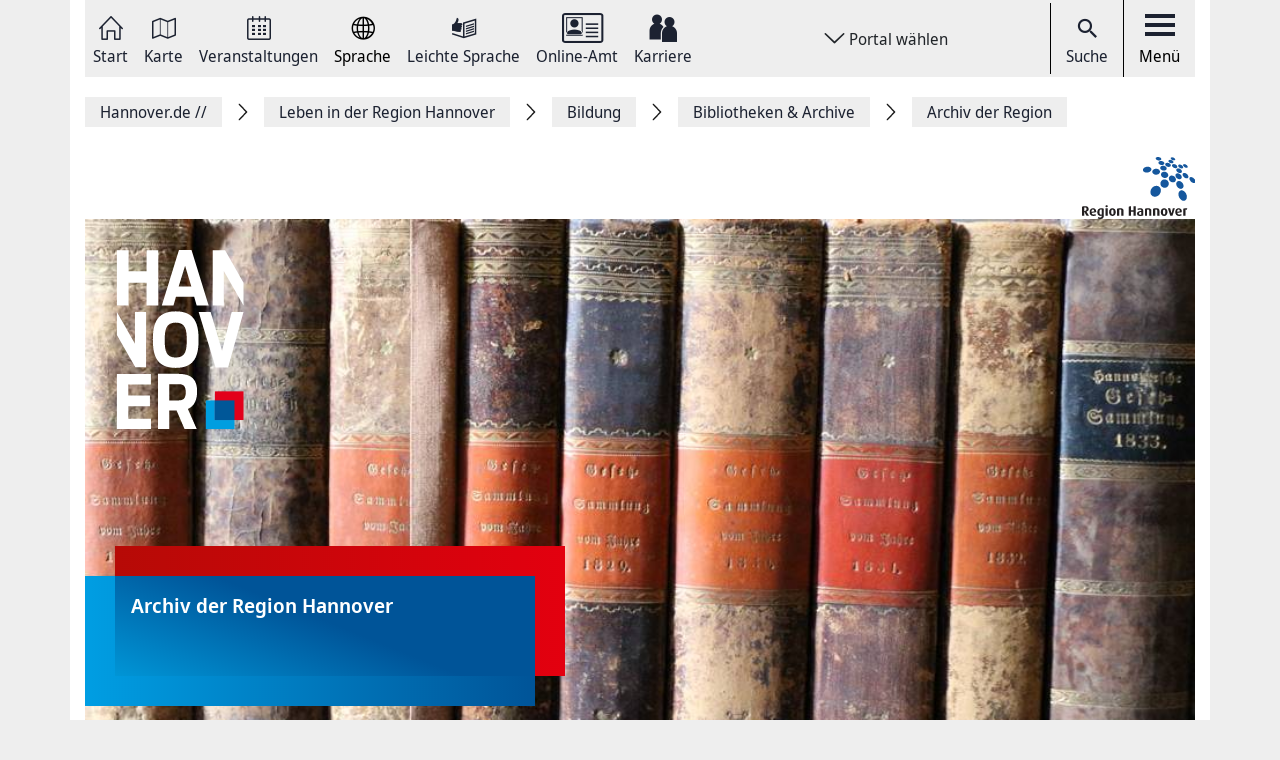

--- FILE ---
content_type: text/html; charset=UTF-8
request_url: https://www.hannover.de/Leben-in-der-Region-Hannover/Bildung/Bibliotheken-Archive/Archiv-der-Region-Hannover
body_size: 16148
content:
<!DOCTYPE html>
<html lang="de">
    <head>



        <meta charset="UTF-8">
        <link rel="preload" href="/build/fonts/Noto-Sans-Display-Italic.73e0aad7.woff2" as="font" crossOrigin="anonymous" />
        <link rel="preload" href="/build/fonts/Noto-Sans-Display-Light-Italic.37348792.woff2" as="font" crossOrigin="anonymous" />
        <link rel="preload" href="/build/fonts/Noto-Sans-Display-Regular.587d8477.woff2" as="font" crossOrigin="anonymous" />
        <link rel="preload" href="/build/fonts/Noto-Sans-Display-SemiBold.2e2fe37b.woff2" as="font" crossOrigin="anonymous" />
        <link rel="preload" href="/build/fonts/Noto-Serif-Display-Bold-Italic.7cd47ea0.woff2" as="font" crossOrigin="anonymous" />
        <link rel="preload" href="/build/fonts/Noto-Serif-Display-Italic.6ded7a4f.woff2" as="font" crossOrigin="anonymous" />
        <link rel="preload" href="/build/foundation-webfonticons.da6356fa3c73151bba8d270ae6c385d6.woff2" as="font" crossOrigin="anonymous" />
        <meta name="viewport" content="width=device-width, initial-scale=1">

                                    <title>Archiv der Region Hannover - Hannover.de</title>
<meta name="description" content="" />
<meta name="keywords" content="Regionsarchiv, Archiv der Region, Arschiv, Archief, Archive, Archif," />
<link rel="canonical" href="https://www.hannover.de/Leben-in-der-Region-Hannover/Bildung/Bibliotheken-Archive/Archiv-der-Region-Hannover"><meta property="og:title" content="" />
<meta property="og:description" content="" />
<meta name="twitter:title" content="" />
<meta name="twitter:description" content="" />

            
                            <link href="/api/v1/jsonld/608673" rel="alternate" type="application/ld+json" />
                    
                    <link rel="apple-touch-icon" sizes="128x128" href="/bundles/hannoverfrontend/images/favicons/touch-icon.png">
            <link rel="icon" href="/build/images/favicon.ico">
        
        <link rel="stylesheet" href="/build/hde.css">
        <link rel="stylesheet" href="/assets/storybook/build/hannover.1eb02ca0593b6057cc7f.min.css">
        
            <script type="text/javascript">"use strict";function _typeof(t){return(_typeof="function"==typeof Symbol&&"symbol"==typeof Symbol.iterator?function(t){return typeof t}:function(t){return t&&"function"==typeof Symbol&&t.constructor===Symbol&&t!==Symbol.prototype?"symbol":typeof t})(t)}!function(){var t=function(){var t,e,o=[],n=window,r=n;for(;r;){try{if(r.frames.__tcfapiLocator){t=r;break}}catch(t){}if(r===n.top)break;r=r.parent}t||(!function t(){var e=n.document,o=!!n.frames.__tcfapiLocator;if(!o)if(e.body){var r=e.createElement("iframe");r.style.cssText="display:none",r.name="__tcfapiLocator",e.body.appendChild(r)}else setTimeout(t,5);return!o}(),n.__tcfapi=function(){for(var t=arguments.length,n=new Array(t),r=0;r<t;r++)n[r]=arguments[r];if(!n.length)return o;"setGdprApplies"===n[0]?n.length>3&&2===parseInt(n[1],10)&&"boolean"==typeof n[3]&&(e=n[3],"function"==typeof n[2]&&n[2]("set",!0)):"ping"===n[0]?"function"==typeof n[2]&&n[2]({gdprApplies:e,cmpLoaded:!1,cmpStatus:"stub"}):o.push(n)},n.addEventListener("message",(function(t){var e="string"==typeof t.data,o={};if(e)try{o=JSON.parse(t.data)}catch(t){}else o=t.data;var n="object"===_typeof(o)&&null!==o?o.__tcfapiCall:null;n&&window.__tcfapi(n.command,n.version,(function(o,r){var a={__tcfapiReturn:{returnValue:o,success:r,callId:n.callId}};t&&t.source&&t.source.postMessage&&t.source.postMessage(e?JSON.stringify(a):a,"*")}),n.parameter)}),!1))};"undefined"!=typeof module?module.exports=t:t()}();</script>

        <script>window.startTime = Date.now();</script>
    <script type="text/javascript" src="https://static.rndtech.de/cmp/2.x.x.js"></script>
    <script>
        RND.CMP.initialize({
            debug: false,
            enableEmbedConsent: true,
            privacyLink: 'https://www.hannover.de/Datenschutz',
            privacyManagerId: 397368,
            sp: {
                config: {
                    accountId: 1281,
                    baseEndpoint: 'https://cmp-sp.hannover.de',
                    propertyHref: 'https://www.hannover.de'
                }
            }
        });
    </script>

    <script src="https://cmp-sp.hannover.de/wrapperMessagingWithoutDetection.js"></script>

                                                <script type="text/javascript">
    var pageWidth = window.innerWidth;
    var breakpoints = {1: '992', 2: '1080'};

    var tabletbreakpoint = 2;
    var mobilebreakpoint = 1;
    var device = 'desktop';

    for (var i of Object.keys(breakpoints)) {
        if (pageWidth < breakpoints[i]) {
            if ( i <= tabletbreakpoint) {
                device = 'tablet';
            }
            if (i <= mobilebreakpoint) {
                device = 'mobile';
            }
            break;
        }
    }
</script>
<script type="text/javascript">
    if (typeof device !== 'undefined') {
        if(device === 'desktop') {
            domainName = ".hannover.de";
        } else {
            domainName = ".hannover.de";
        }

        if(!document.getElementById('IOMmBundle')) {
            var link1 = document.createElement('link');
            var link2 = document.createElement('link');
            link1.id = 'IOMmBundle';
            link1.rel = 'preload';
            link1.as = 'script';
            link1.href = '//' + domainName + '/iomm/latest/manager/base/es6/bundle.js';
            document.head.appendChild(link1);
            link2.rel = 'preload';
            link2.as = 'script';
            link2.href = '//' + domainName + '/iomm/latest/bootstrap/loader.js';
            document.head.appendChild(link2);

            var script = document.createElement('script');
            script.type = 'text/javascript';
            script.src = '//' + domainName + '/iomm/latest/bootstrap/loader.js';
            document.head.appendChild(script);
        }
    }
</script>
                            
            </head>
    <body class="theme-h_de" data-xrowtracking-view="/api/v1/tracking/view/608673">
        <xrow-matomo server-url="https://matomo.hannover.de" site-id="1"></xrow-matomo>
        
                                    <xrow-cmp data-plugin-name="rnd" data-vendor-list='[{"identifier":"matomo","name":"Matomo","id":"5eeb2904325dff29c923433d"}]'></xrow-cmp>
            
        
        <div class="main-wrapper">
            <div class="container-fluid">
                <div class="row justify-content-center">
                    <!-- Column for Content -->
                    <div class="main-content">
                        <!-- Main Content -->
                        <div class="main-content-wrapper">
                            
<header id="top-menu" class="d-print-none">
    <div id="aria-live" class="" aria-live="polite"></div>
    <!-- Desktop Nav Section -->
    <div class="nav-container d-flex align-items-center">
        <!-- Nav -->
        <nav class="nav-container__nav d-flex">
            <div id="skip-to-content">
                <ul>
                    <li>
                        <a href="#content">Zum Inhalt springen</a>
                    </li>
                    <li>
                        <a href="#" class="toggleNav" role="button">
                            Zur Hauptnavigation springen
                        </a>
                    </li>
                </ul>
            </div>
                            <!-- Language Switcher on top menu -->
                                    <div class="nav__icon">
                                                                                                                                                                                                                <a href="/"
                                 id="s_homepage_anchor" >
                                                            <span class="icon icon-home-dkl"></span>
                                                        Start
                        </a>
                    </div>
                                            <!-- Language Switcher on top menu -->
                                    <div class="nav__icon">
                                                                                                                                                                                                                <a href="/Karte"
                                >
                                                            <span class="icon icon-karte-dkl"></span>
                                                        Karte
                        </a>
                    </div>
                                            <!-- Language Switcher on top menu -->
                                    <div class="nav__icon">
                                                                                                                                                                                                                <a href="/Veranstaltungskalender"
                                >
                                                            <span class="icon icon-veranstaltungskalender-dkl"></span>
                                                        Veranstaltungen
                        </a>
                    </div>
                                            <!-- Language Switcher on top menu -->
                                    <div id="conword-menu" class="nav-dropdown-selector">
    <div class="nav__icon nav-dropdown language-switcher">
        <button class="lang-switch" aria-label="Sprache Ausklappliste">
            <span class="icon icon-sprache-dkl"></span>
            Sprache
        </button>
    </div>
            <ul class="nav-dropdown-list d-none">

                            <li>
                    <a class="nav-dropdown-item text-left conword" lang="de"
                       href="#">
                        <img src="/build/images/flags/ger-DE.png"
                             alt="Deutsch" aria-hidden="true" loading="lazy"/>
                        Deutsch
                    </a>
                </li>
                            <li>
                    <a class="nav-dropdown-item text-left conword" lang="en"
                       href="#">
                        <img src="/build/images/flags/eng-GB.png"
                             alt="English" aria-hidden="true" loading="lazy"/>
                        English
                    </a>
                </li>
                            <li>
                    <a class="nav-dropdown-item text-left conword" lang="zh"
                       href="#">
                        <img src="/build/images/flags/chi-CN.png"
                             alt="中文" aria-hidden="true" loading="lazy"/>
                        中文
                    </a>
                </li>
                            <li>
                    <a class="nav-dropdown-item text-left conword" lang="da"
                       href="#">
                        <img src="/build/images/flags/dan-DK.png"
                             alt="Danish" aria-hidden="true" loading="lazy"/>
                        Danish
                    </a>
                </li>
                            <li>
                    <a class="nav-dropdown-item text-left conword" lang="et"
                       href="#">
                        <img src="/build/images/flags/est-EE.png"
                             alt="Eesti" aria-hidden="true" loading="lazy"/>
                        Eesti
                    </a>
                </li>
                            <li>
                    <a class="nav-dropdown-item text-left conword" lang="es"
                       href="#">
                        <img src="/build/images/flags/esl-ES.png"
                             alt="Español" aria-hidden="true" loading="lazy"/>
                        Español
                    </a>
                </li>
                            <li>
                    <a class="nav-dropdown-item text-left conword" lang="fi"
                       href="#">
                        <img src="/build/images/flags/fin-FI.png"
                             alt="Suomi" aria-hidden="true" loading="lazy"/>
                        Suomi
                    </a>
                </li>
                            <li>
                    <a class="nav-dropdown-item text-left conword" lang="fr"
                       href="#">
                        <img src="/build/images/flags/fre-FR.png"
                             alt="Français" aria-hidden="true" loading="lazy"/>
                        Français
                    </a>
                </li>
                            <li>
                    <a class="nav-dropdown-item text-left conword" lang="it"
                       href="#">
                        <img src="/build/images/flags/ita-IT.png"
                             alt="Italiano" aria-hidden="true" loading="lazy"/>
                        Italiano
                    </a>
                </li>
                            <li>
                    <a class="nav-dropdown-item text-left conword" lang="ja"
                       href="#">
                        <img src="/build/images/flags/jpn-JP.png"
                             alt="日本語" aria-hidden="true" loading="lazy"/>
                        日本語
                    </a>
                </li>
                            <li>
                    <a class="nav-dropdown-item text-left conword" lang="ko"
                       href="#">
                        <img src="/build/images/flags/kor-KR.png"
                             alt="한국" aria-hidden="true" loading="lazy"/>
                        한국
                    </a>
                </li>
                            <li>
                    <a class="nav-dropdown-item text-left conword" lang="nl"
                       href="#">
                        <img src="/build/images/flags/dut-NL.png"
                             alt="Nederlands" aria-hidden="true" loading="lazy"/>
                        Nederlands
                    </a>
                </li>
                            <li>
                    <a class="nav-dropdown-item text-left conword" lang="nb"
                       href="#">
                        <img src="/build/images/flags/nor-NO.png"
                             alt="Norge" aria-hidden="true" loading="lazy"/>
                        Norge
                    </a>
                </li>
                            <li>
                    <a class="nav-dropdown-item text-left conword" lang="pl"
                       href="#">
                        <img src="/build/images/flags/pol-PL.png"
                             alt="Polski" aria-hidden="true" loading="lazy"/>
                        Polski
                    </a>
                </li>
                            <li>
                    <a class="nav-dropdown-item text-left conword" lang="pt"
                       href="#">
                        <img src="/build/images/flags/por-PT.png"
                             alt="Portugues" aria-hidden="true" loading="lazy"/>
                        Portugues
                    </a>
                </li>
                            <li>
                    <a class="nav-dropdown-item text-left conword" lang="ru"
                       href="#">
                        <img src="/build/images/flags/rus-RU.png"
                             alt="Русский" aria-hidden="true" loading="lazy"/>
                        Русский
                    </a>
                </li>
                            <li>
                    <a class="nav-dropdown-item text-left conword" lang="sv"
                       href="#">
                        <img src="/build/images/flags/swe-SE.png"
                             alt="Svenska" aria-hidden="true" loading="lazy"/>
                        Svenska
                    </a>
                </li>
                            <li>
                    <a class="nav-dropdown-item text-left conword" lang="tr"
                       href="#">
                        <img src="/build/images/flags/tur-TR.png"
                             alt="Türkçe" aria-hidden="true" loading="lazy"/>
                        Türkçe
                    </a>
                </li>
                            <li>
                    <a class="nav-dropdown-item text-left conword" lang="ar"
                       href="#">
                        <img src="/build/images/flags/ar-AE.png"
                             alt="العربية" aria-hidden="true" loading="lazy"/>
                        العربية
                    </a>
                </li>
                            <li>
                    <a class="nav-dropdown-item text-left conword" lang="ro"
                       href="#">
                        <img src="/build/images/flags/ro-RO.png"
                             alt="Romanesc" aria-hidden="true" loading="lazy"/>
                        Romanesc
                    </a>
                </li>
                            <li>
                    <a class="nav-dropdown-item text-left conword" lang="bg"
                       href="#">
                        <img src="/build/images/flags/bg-BG.png"
                             alt="български" aria-hidden="true" loading="lazy"/>
                        български
                    </a>
                </li>
                    </ul>
    </div>

                                            <!-- Language Switcher on top menu -->
                                    <div class="nav__icon">
                                                                                                                                                                                                                <a href="/Leichte-Sprache"
                                >
                                                            <span class="icon icon-leichte-sprache-dkl"></span>
                                                        Leichte Sprache
                        </a>
                    </div>
                                            <!-- Language Switcher on top menu -->
                                    <div class="nav__icon">
                                                                                                                                                                                                                <a href="/Leben-in-der-Region-Hannover/Bürger-Service/Service-Portale-Behördenführer"
                                >
                                                            <span class="icon icon-behoerden-service2"></span>
                                                        Online-Amt
                        </a>
                    </div>
                                            <!-- Language Switcher on top menu -->
                                    <div class="nav__icon">
                                                                                                                                                    <a href="/karriere"
                                >
                                                            <span class="icon icon-logo-karriere-black"></span>
                                                        Karriere
                        </a>
                    </div>
                                    </nav>

        <!-- Dropdown -->
                    <div class="ml-auto mr-auto nav-dropdown-selector">
                <div class="nav__icon nav-dropdown portal-dropdown-wrapper">
                    <button class="portal-link icon btn" aria-label="Portal wählen Ausklappliste">
                        Portal wählen
                    </button>
                </div>

                <ul class="nav-dropdown-list dropdown-portal d-none">
                                            <a class="nav-dropdown-item text-left" href="https://www.visit-hannover.com">
                            <li>www.visit-hannover.com</li>
                        </a>
                                            <a class="nav-dropdown-item text-left" href="https://www.herrenhausen.de">
                            <li>www.herrenhausen.de</li>
                        </a>
                                            <a class="nav-dropdown-item text-left" href="https://wissen.hannover.de">
                            <li>wissen.hannover.de</li>
                        </a>
                                            <a class="nav-dropdown-item text-left" href="https://www.wirtschaftsfoerderung-hannover.de">
                            <li>www.wirtschaftsfoerderung-hannover.de</li>
                        </a>
                                    </ul>
            </div>
        
        <!-- Actions -->
        <div class="nav-container__actions d-flex align-items-center">
            
                        <div class="action__icon">
                <a href="/suche" type="button">
                    <span class="icon icon-icon_navigation_suche-dkl" aria-hidden="true"></span>
                    Suche
                </a>
            </div>
                        <div class="action__icon">
                <button
                        id="menu_open"
                        data-labelBase="Menü Ausklappliste"
                        data-labelOpen="aufgeklappt"
                        data-labelClosed="Schalter Schließen"
                        aria-label="Menü Ausklappliste"
                >
                    <div class="bars">
                        <div class="bar"></div>
                        <div class="bar"></div>
                        <div class="bar"></div>
                    </div>
                    Menü
                </button>
            </div>
        </div>
    </div>
    <div class="sidemenu-container">
        <!-- Sidemenu wrapper -->
        <div class="sidemenu-wrapper" id="sidemenu">
                        <div class="sidemenu__list" id="sidemenu-block" data-query= "/api/v1/menu/list/608673" ></div>
                        <div class="sidemenu__content" id="menu-sidemenu-content">
                            </div>
        </div>
    </div>
    <!-- Mobile Nav Section -->
    <div id="mobile_nav" class="nav-container__mobile-section">
        <div class="mobile-nav__links d-flex align-items-center">
            <div class="mobile-nav__navigation d-flex align-items-center">
                                                                                                                                                                                                                                                    <a aria-label="Start" href="/">
                                                            <img src="/build/images/logo-menu-black.svg" alt="Start" />
                                                    </a>
                                                                                                                                                                                                                                                                        <a aria-label="Karte" href="/Karte">
                                                            <span class="icon icon-karte-dkl"></span>
                                                    </a>
                                                                                                                                                                                                                                                                        <a aria-label="Veranstaltungen" href="/Veranstaltungskalender">
                                                            <span class="icon icon-veranstaltungskalender-dkl"></span>
                                                    </a>
                                                                                <div id="conword-menu" class="mobile-nav-language nav-language-selector">
    <div class="nav__icon nav-dropdown language-switcher">
        <button class="lang-switch" aria-label="Sprache Ausklappliste">
            <span class="icon icon-sprache-dkl"></span>
            
        </button>
    </div>
            <ul class="nav-dropdown-list d-none language-dropdown">

                            <li>
                    <a class="nav-dropdown-item text-left conword" lang="de"
                       href="#">
                        <img src="/build/images/flags/ger-DE.png"
                             alt="Deutsch" aria-hidden="true" loading="lazy"/>
                        Deutsch
                    </a>
                </li>
                            <li>
                    <a class="nav-dropdown-item text-left conword" lang="en"
                       href="#">
                        <img src="/build/images/flags/eng-GB.png"
                             alt="English" aria-hidden="true" loading="lazy"/>
                        English
                    </a>
                </li>
                            <li>
                    <a class="nav-dropdown-item text-left conword" lang="zh"
                       href="#">
                        <img src="/build/images/flags/chi-CN.png"
                             alt="中文" aria-hidden="true" loading="lazy"/>
                        中文
                    </a>
                </li>
                            <li>
                    <a class="nav-dropdown-item text-left conword" lang="da"
                       href="#">
                        <img src="/build/images/flags/dan-DK.png"
                             alt="Danish" aria-hidden="true" loading="lazy"/>
                        Danish
                    </a>
                </li>
                            <li>
                    <a class="nav-dropdown-item text-left conword" lang="et"
                       href="#">
                        <img src="/build/images/flags/est-EE.png"
                             alt="Eesti" aria-hidden="true" loading="lazy"/>
                        Eesti
                    </a>
                </li>
                            <li>
                    <a class="nav-dropdown-item text-left conword" lang="es"
                       href="#">
                        <img src="/build/images/flags/esl-ES.png"
                             alt="Español" aria-hidden="true" loading="lazy"/>
                        Español
                    </a>
                </li>
                            <li>
                    <a class="nav-dropdown-item text-left conword" lang="fi"
                       href="#">
                        <img src="/build/images/flags/fin-FI.png"
                             alt="Suomi" aria-hidden="true" loading="lazy"/>
                        Suomi
                    </a>
                </li>
                            <li>
                    <a class="nav-dropdown-item text-left conword" lang="fr"
                       href="#">
                        <img src="/build/images/flags/fre-FR.png"
                             alt="Français" aria-hidden="true" loading="lazy"/>
                        Français
                    </a>
                </li>
                            <li>
                    <a class="nav-dropdown-item text-left conword" lang="it"
                       href="#">
                        <img src="/build/images/flags/ita-IT.png"
                             alt="Italiano" aria-hidden="true" loading="lazy"/>
                        Italiano
                    </a>
                </li>
                            <li>
                    <a class="nav-dropdown-item text-left conword" lang="ja"
                       href="#">
                        <img src="/build/images/flags/jpn-JP.png"
                             alt="日本語" aria-hidden="true" loading="lazy"/>
                        日本語
                    </a>
                </li>
                            <li>
                    <a class="nav-dropdown-item text-left conword" lang="ko"
                       href="#">
                        <img src="/build/images/flags/kor-KR.png"
                             alt="한국" aria-hidden="true" loading="lazy"/>
                        한국
                    </a>
                </li>
                            <li>
                    <a class="nav-dropdown-item text-left conword" lang="nl"
                       href="#">
                        <img src="/build/images/flags/dut-NL.png"
                             alt="Nederlands" aria-hidden="true" loading="lazy"/>
                        Nederlands
                    </a>
                </li>
                            <li>
                    <a class="nav-dropdown-item text-left conword" lang="nb"
                       href="#">
                        <img src="/build/images/flags/nor-NO.png"
                             alt="Norge" aria-hidden="true" loading="lazy"/>
                        Norge
                    </a>
                </li>
                            <li>
                    <a class="nav-dropdown-item text-left conword" lang="pl"
                       href="#">
                        <img src="/build/images/flags/pol-PL.png"
                             alt="Polski" aria-hidden="true" loading="lazy"/>
                        Polski
                    </a>
                </li>
                            <li>
                    <a class="nav-dropdown-item text-left conword" lang="pt"
                       href="#">
                        <img src="/build/images/flags/por-PT.png"
                             alt="Portugues" aria-hidden="true" loading="lazy"/>
                        Portugues
                    </a>
                </li>
                            <li>
                    <a class="nav-dropdown-item text-left conword" lang="ru"
                       href="#">
                        <img src="/build/images/flags/rus-RU.png"
                             alt="Русский" aria-hidden="true" loading="lazy"/>
                        Русский
                    </a>
                </li>
                            <li>
                    <a class="nav-dropdown-item text-left conword" lang="sv"
                       href="#">
                        <img src="/build/images/flags/swe-SE.png"
                             alt="Svenska" aria-hidden="true" loading="lazy"/>
                        Svenska
                    </a>
                </li>
                            <li>
                    <a class="nav-dropdown-item text-left conword" lang="tr"
                       href="#">
                        <img src="/build/images/flags/tur-TR.png"
                             alt="Türkçe" aria-hidden="true" loading="lazy"/>
                        Türkçe
                    </a>
                </li>
                            <li>
                    <a class="nav-dropdown-item text-left conword" lang="ar"
                       href="#">
                        <img src="/build/images/flags/ar-AE.png"
                             alt="العربية" aria-hidden="true" loading="lazy"/>
                        العربية
                    </a>
                </li>
                            <li>
                    <a class="nav-dropdown-item text-left conword" lang="ro"
                       href="#">
                        <img src="/build/images/flags/ro-RO.png"
                             alt="Romanesc" aria-hidden="true" loading="lazy"/>
                        Romanesc
                    </a>
                </li>
                            <li>
                    <a class="nav-dropdown-item text-left conword" lang="bg"
                       href="#">
                        <img src="/build/images/flags/bg-BG.png"
                             alt="български" aria-hidden="true" loading="lazy"/>
                        български
                    </a>
                </li>
                    </ul>
    </div>

                                                                                                                                                                                                                                                                        <a aria-label="Leichte Sprache" href="/Leichte-Sprache">
                                                            <span class="icon icon-leichte-sprache-dkl"></span>
                                                    </a>
                                                                                                                                                                                                                                                                        <a aria-label="Online-Amt" href="/Leben-in-der-Region-Hannover/Bürger-Service/Service-Portale-Behördenführer">
                                                            <span class="icon icon-behoerden-service2"></span>
                                                    </a>
                                                                                                                                                                                                            <a aria-label="Karriere" href="/karriere">
                                                            <span class="icon icon-logo-karriere-black"></span>
                                                    </a>
                                                </div>
        </div>

        <div class="mobile-nav__actions d-flex align-items-center">
            <div class="action__icon action__icon--search">
                <a href="/suche">
                    <span class="icon icon-icon_navigation_suche-dkl" aria-hidden="true"></span>
                    <span class="sr-only">Suche</span>
                </a>
            </div>
            <div class="action__icon action__icon--menu">
                <a aria-label="open-menu" href="#" id="menu_open_mobile">
                    <div class="bars">
                        <div class="bar"></div>
                        <div class="bar"></div>
                        <div class="bar"></div>
                    </div>
                </a>
            </div>
        </div>
    </div>

    
    
<nav aria-label="Auflistung Seitenleiste" id="sidebar-accessible">
    <ul><li>
                    <a href="mailto:?subject=https://www.hannover.de/Leben-in-der-Region-Hannover/Bildung/Bibliotheken-Archive/Archiv-der-Region-Hannover">Seite als E-Mail versenden</a>
                </li><li>
                        <a href="https://www.facebook.com/sharer/sharer.php?u=https://www.hannover.de/Leben-in-der-Region-Hannover/Bildung/Bibliotheken-Archive/Archiv-der-Region-Hannover" target="_blank">Auf Facebook teilen</a>
                    </li><li>
                        <a href="https://twitter.com/intent/tweet?url=https://www.hannover.de/Leben-in-der-Region-Hannover/Bildung/Bibliotheken-Archive/Archiv-der-Region-Hannover" target="_blank">Auf X teilen</a>
                    </li><li>
                    <button type="button" class="social-share-chain">Seitenlink Kopieren</button>
                </li><li>
                    <button type="button" class="print-article">Seite Drucken</button>
                </li></ul>
    <div id="copy-state" aria-live="polite" class="sr-only"></div>
</nav></header>
<div class="header-spacer"></div>


<div class="sticky-sidebar">
    <div></div>
    <div class="sticky-sidebar__link-wrapper">                <a type="button" class="btn btn-slider sticky-sidebar__envelope"
                   aria-label="Seite als E-Mail versenden" role="link" tabindex="0">
                    <span class="icon icon-envelope ico" title="E-Mail Icon"></span>
                    <div class="slide-text">Seite als E-Mail versenden</div>
                </a><button type="button" class="btn btn-slider slide-share"
                        aria-label="Seite teilen">
                    <span class="icon icon-share ico" title="Teilen Icon"></span>
                    <span class="slide-btn"><a type="button" class="btn btn-tertiary sticky-sidebar__share-social-fb"
                               aria-label="Auf Facebook teilen" role="button">
                                <span class="icon icon-social-fb" title="Facebook Icon"></span>
                            </a><a type="button" class="btn btn-tertiary sticky-sidebar__share-social-x"
                               aria-label="Auf X teilen" role="button">
                                <span class="icon icon-social-x" title="X Icon"></span>
                            </a></span>
                </button>
                            <a type="button" class="btn btn-slider sticky-sidebar__social-share-chain"
                   aria-label="Seitenlink Kopieren" role="button" tabindex="0">
                    <span class="icon icon-social-share-chain ico" title="Link Icon"></span>
                    <div class="slide-text">Seitenlink kopieren</div>
                </a>                <a type="button" class="btn btn-slider sticky-sidebar__print-article"
                   aria-label="Seite Drucken" role="button" tabindex="0">
                    <span class="icon icon-print-article ico" title="Drucker Icon"></span>
                    <div class="slide-text">Seite drucken</div>
                </a></div>
    <div class="sticky-sidebar__scroll-wrapper">
        <a type="button" class="btn btn-slider btn-scrollUp" aria-label="Seite nach oben Scrollen" role="button" tabindex="0">
            <span class="icon icon-arrow_upward ico" title="Pfeil nach oben zeigend"></span>
            <div class="slide-text">Nach oben</div>
        </a>
    </div>
</div>


                                                                                                                                                                                        <nav class="breadcrumbs" itemscope itemtype="https://schema.org/BreadcrumbList" aria-label="Navigationspfad">
        <ol class="d-flex align-items-center flex-wrap">
                                                            <li class="breadcrumb__anchor d-flex align-items-center"
                    itemprop="itemListElement"
                    itemscope itemtype="http://schema.org/ListItem"
                >
                    <a class="breadcrumb__link" href="/" itemprop="item">
                        <span itemprop="name">Hannover.de <span aria-hidden="true">//</span>                         </span>
                        <meta itemprop="position" content="1"/>
                    </a>
                </li>
                                                            <li class="breadcrumb__anchor d-flex align-items-center"
                    itemprop="itemListElement"
                    itemscope itemtype="http://schema.org/ListItem"
                >
                    <a class="breadcrumb__link" href="/Leben-in-der-Region-Hannover" itemprop="item">
                        <span itemprop="name">Leben in der Region Hannover                        </span>
                        <meta itemprop="position" content="2"/>
                    </a>
                </li>
                                                            <li class="breadcrumb__anchor d-flex align-items-center"
                    itemprop="itemListElement"
                    itemscope itemtype="http://schema.org/ListItem"
                >
                    <a class="breadcrumb__link" href="/Leben-in-der-Region-Hannover/Bildung" itemprop="item">
                        <span itemprop="name">Bildung                        </span>
                        <meta itemprop="position" content="3"/>
                    </a>
                </li>
                                                            <li class="breadcrumb__anchor d-flex align-items-center"
                    itemprop="itemListElement"
                    itemscope itemtype="http://schema.org/ListItem"
                >
                    <a class="breadcrumb__link" href="/Leben-in-der-Region-Hannover/Bildung/Bibliotheken-Archive" itemprop="item">
                        <span itemprop="name">Bibliotheken &amp; Archive                        </span>
                        <meta itemprop="position" content="4"/>
                    </a>
                </li>
                                                                                                <li class="breadcrumb__anchor d-flex align-items-center"
                    itemprop="itemListElement"
                    itemscope itemtype="http://schema.org/ListItem"
                >
                    <a class="breadcrumb__link" href="#" itemprop="item" aria-current="page">
                        <span itemprop="name">Archiv der Region                        </span>
                        <meta itemprop="position" content="5"/>
                    </a>
                </li>
                    </ol>
    </nav>


                                                                                                                                        
                                                                                                                                                                                                
                                                                                        
                                
            <img
        src="/build/images/visdp-region.svg"
        alt="Hannovervisdp-full logo"
        class="metadata__author-logo visdp-full"
        width="30"
        height="30"
    />
    <main class="article-section container-fluid main-section-container" id="content">
        <section class="row">
            <div class="col-sm-12">
                                
                                
                                            <div class="ezlandingpage-field">                


<div class="landing-page__zones ">
        
                    
            <div class="landing-page__zone landing-page__zone--2711684 m-page-builder__zone" data-ibexa-zone-id="2711684">
                                                                                                                                                                                                                                                                                                                                                                        <div class="landing-page__block" data-ez-block-id="8063004">
                                
                    <section id="banner-section">
                <a                        href="/Leben-in-der-Region-Hannover/Bildung/Bibliotheken-Archive/Archiv-der-Region-Hannover/Über-das-Archiv"
                        aria-label="Archiv der Region Hannover lesen"
                ></a>
                <div class="container-fluid">
                    <div class="row">
                        <div class="col-sm-12 banner-container">
                                                            <div class="content-view-embed attribute-image  embed-full"><div class="image-copyright-block"><img class="fullwidth" src="https://www.hannover.de/var/storage/images/_aliases/full/media/01-data-neu/bilder/bilder-region-hannover/kultur/archiv-der-region-hannover/archiv-der-region-panorama/21930687-3-ger-DE/Archiv-der-Region-Panorama.jpg" alt="Neun sehr alte Bücher in einer Reihe aufgestellt. " data-copyright-text="&copy; Archiv der Region Hannover"  data-large-image="https://www.hannover.de/var/storage/images/_aliases/full/media/01-data-neu/bilder/bilder-region-hannover/kultur/archiv-der-region-hannover/archiv-der-region-panorama/21930687-3-ger-DE/Archiv-der-Region-Panorama.jpg"                         loading="lazy" /><button class="copyright"><span class="symbol">&copy; </span><span class="text">                                Archiv der Region Hannover
                            </span></button></div></div>
            
                                                            <img src="/build/images/logos/hannover.svg" class="banner__logo" alt="Logo" />
                                                        <div class="banner__caption-wrapper banner__caption-main">
                                <div class="banner__caption">
                                                                                                                                                    <h2>Archiv der Region Hannover</h2>
                                                                    </div>
                            </div>
                        </div>
                    </div>
                </div>
            </section>
        
    
                </div>
                
                                                            <div class="landing-page__block" data-ez-block-id="8063005">
                    
<div id="categories-section" class="block-menu_manual">
    <div class="container-fluid">
        <div class="row">
            <nav class="col-sm-12 category-container">
                <div class="d-flex justify-content-between category__nav">
                                            
                        <a href="/Leben-in-der-Region-Hannover/Bildung/Bibliotheken-Archive/Archiv-der-Region-Hannover/Über-das-Archiv" class="d-flex align-items-center nav__link">Über uns</a>
                                            
                        <a href="/Leben-in-der-Region-Hannover/Bildung/Bibliotheken-Archive/Archiv-der-Region-Hannover/Auftrag-des-Archivs" class="d-flex align-items-center nav__link">Auftrag</a>
                                            
                        <a href="/Leben-in-der-Region-Hannover/Bildung/Bibliotheken-Archive/Archiv-der-Region-Hannover/Bestände-des-Archivs" class="d-flex align-items-center nav__link">Bestände</a>
                                            
                        <a href="/Leben-in-der-Region-Hannover/Bildung/Bibliotheken-Archive/Archiv-der-Region-Hannover/Ausbildung-im-Archiv" class="d-flex align-items-center nav__link">Ausbildung</a>
                                            
                        <a href="/Leben-in-der-Region-Hannover/Bildung/Bibliotheken-Archive/Archiv-der-Region-Hannover/Praktikum-im-Archiv" class="d-flex align-items-center nav__link">Praktika</a>
                                    </div>
            </nav>
        </div>
    </div>
    </div>


                </div>
                                                    
                                                            <div class="landing-page__block" data-ez-block-id="8063006">
                        <section class="related-interesting-section">
        <div class="container">
            
            <div class="row section-content__row">
                                                            
            
<article class="article-single col-md-12 col-lg-4 mt-3 mb-3"
        >
    <a
            href="/Leben-in-der-Region-Hannover/Bildung/Bibliotheken-Archive/Archiv-der-Region-Hannover/Über-das-Archiv"
            aria-label="lesen Über das Archiv"
    ></a>
                                                                                                                                        
                                        
                                                            <div class="image-copyright-block">
                    <img class="fullwidth article-single__image" src="https://www.hannover.de/var/storage/images/_aliases/image_full/media/01-data-neu/bilder/bilder-region-hannover/kultur/archiv-der-region-hannover/archiv-der-region-regale/12460291-1-ger-DE/Archiv-der-Region-Regale.jpg" alt="Zwei Regalreihen mit Büchern und Ordner und dazwischen ein Durchgang." data-copyright-text="&copy; Archiv der Region Hannover"                          loading="lazy" />
                                            <button class="copyright">
                            <span class="symbol">&copy; </span><span class="text">                                Archiv der Region Hannover
                            </span>
                        </button>                </div>
                        
            
    <div class="article-single__content">
                                            <p class="article-single__category">Region Hannover</p>
                        <h2 class="article-single__title"> Über das Archiv</h2>
        
        <p class="article-single__excerpt">
                                    
                                                                                Protokollbücher und Tausende von Akten, Karten und Pläne, Urkunden und Zeitungen, Videos und Fotos,...            
        </p>

        <div class="article-single__metadata metadata metadata--inline">
                            <span class="article-single__read-more read-more">
                    <span class="icon icon-arrow-down" aria-hidden="true"></span>
                    <span class="read-more-text">lesen</span>
                </span>
            
                        
<div class="metadata__count-wrap">

    
    
            <img
        src="/build/images/visdp-region.svg"
        alt="Hannoverregion-logo logo"
        class="metadata__author-logo region-logo"
        width="30"
        height="30"
    />
</div>
        </div>
    </div>
</article>

                                                                                
            
<article class="article-single col-md-12 col-lg-4 mt-3 mb-3"
        >
    <a
            href="/Leben-in-der-Region-Hannover/Bildung/Bibliotheken-Archive/Archiv-der-Region-Hannover/Auftrag-des-Archivs"
            aria-label="lesen Auftrag des Archivs"
    ></a>
                                                                                                                                        
                                        
                                                            <div class="image-copyright-block">
                    <img class="fullwidth article-single__image" src="https://www.hannover.de/var/storage/images/_aliases/image_full/media/01-data-neu/bilder/bilder-region-hannover/kultur/archiv-der-region-hannover/archiv-der-region-leseraum/12460279-1-ger-DE/Archiv-der-Region-Leseraum.jpg" alt="Ein Mann sitzt an einem großen Tisch, auf dem viele Blätter bzw. Dokumente verteilt liegen." data-copyright-text="&copy; Archiv der Region Hannover"                          loading="lazy" />
                                            <button class="copyright">
                            <span class="symbol">&copy; </span><span class="text">                                Archiv der Region Hannover
                            </span>
                        </button>                </div>
                        
            
    <div class="article-single__content">
                                            <p class="article-single__category">Region Hannover</p>
                        <h2 class="article-single__title"> Auftrag des Archivs</h2>
        
        <p class="article-single__excerpt">
                                    
                                                                                Erfassung, Übernahme, Verwahrung und Sicherung von Archivgut: Der Auftrag des Archivs basiert auf...            
        </p>

        <div class="article-single__metadata metadata metadata--inline">
                            <span class="article-single__read-more read-more">
                    <span class="icon icon-arrow-down" aria-hidden="true"></span>
                    <span class="read-more-text">lesen</span>
                </span>
            
                        
<div class="metadata__count-wrap">

    
    
            <img
        src="/build/images/visdp-region.svg"
        alt="Hannoverregion-logo logo"
        class="metadata__author-logo region-logo"
        width="30"
        height="30"
    />
</div>
        </div>
    </div>
</article>

                                                                                
            
<article class="article-single col-md-12 col-lg-4 mt-3 mb-3"
        >
    <a
            href="/Leben-in-der-Region-Hannover/Bildung/Bibliotheken-Archive/Archiv-der-Region-Hannover/Bestände-des-Archivs"
            aria-label="lesen Bestände des Archivs"
    ></a>
                                                                                                                                        
                                        
                                                            <div class="image-copyright-block">
                    <img class="fullwidth article-single__image" src="https://www.hannover.de/var/storage/images/_aliases/image_full/media/01-data-neu/bilder/bilder-region-hannover/kultur/archiv-der-region-hannover/archiv-der-region-schwerlastregale/12460303-1-ger-DE/Archiv-der-Region-Schwerlastregale.jpg" alt="Hunderte gleichgroße Kartons verstaut in Regalen. Zwischen den beiden Regalreihen ist ein Durchgang." data-copyright-text="&copy; Archiv der Region Hannover"                          loading="lazy" />
                                            <button class="copyright">
                            <span class="symbol">&copy; </span><span class="text">                                Archiv der Region Hannover
                            </span>
                        </button>                </div>
                        
            
    <div class="article-single__content">
                                            <p class="article-single__category">Region Hannover</p>
                        <h2 class="article-single__title"> Bestände des Archivs</h2>
        
        <p class="article-single__excerpt">
                                    
                                                                                Die Bestände des Archivs setzen sich aus Überlieferung aus den Organen, Organisationseinheiten,...            
        </p>

        <div class="article-single__metadata metadata metadata--inline">
                            <span class="article-single__read-more read-more">
                    <span class="icon icon-arrow-down" aria-hidden="true"></span>
                    <span class="read-more-text">lesen</span>
                </span>
            
                        
<div class="metadata__count-wrap">

    
    
            <img
        src="/build/images/visdp-region.svg"
        alt="Hannoverregion-logo logo"
        class="metadata__author-logo region-logo"
        width="30"
        height="30"
    />
</div>
        </div>
    </div>
</article>

                                                </div>
        </div>
    </section>

                </div>
                
                                                            <div class="landing-page__block" data-ez-block-id="8063007">
                                <section class="related-interesting-section">
            <div class="container">
                
                <div class="row section-content__row">
                    <div class="col-sm-12">
                                                                                
    <article class="d-lg-flex interesting-single line-view-content">
        <!-- Line view for content type: article -->
                                                                                                                        <div class="content-view-embed attribute-image col-md-12 col-lg-3 interesting-single__image embed-alias_300x225px"><div class="image-copyright-block"><img class="fullwidth" src="https://www.hannover.de/var/storage/images/_aliases/alias_300x225px/media/01-data-neu/bilder/bilder-region-hannover/kultur/archiv-der-region-hannover/gerhard-dierssen/15934219-3-ger-DE/Gerhard-Dierssen.jpg" alt="Ein Mann im Ledermantel und mit Brille steht draußen neben einem Baum und fotografiert mit einer Kamera." data-copyright-text="&copy; Archiv Region Hannover"  data-large-image="https://www.hannover.de/var/storage/images/_aliases/full/media/01-data-neu/bilder/bilder-region-hannover/kultur/archiv-der-region-hannover/gerhard-dierssen/15934219-3-ger-DE/Gerhard-Dierssen.jpg"                         loading="lazy" /><button class="copyright"><span class="symbol">&copy; </span><span class="text">                                Archiv Region Hannover
                            </span></button></div></div>
            
                                               

            <div class="col-md-12 col-lg-8 interesting-single__content">
                                                            <p class="interesting-single__category">
                            <span class="ezstring-field">Online Bildportal</span>
                        </p>
                                    
                                    <h2 class="interesting-single__title">Bildarchiv Region Hannover</h2>
                
                                
                    <div class="interesting-single__description">
                                            <p>        Ein riesiger fotografischer Schatz: Umfangreiche Bildbestände der Regionsverwaltung und ihrer Vorläufer, private Bildnachlässe von Fotografen und eine Sam...
</p>
                    
                                    <a  href="/Leben-in-der-Region-Hannover/Bildung/Bibliotheken-Archive/Archiv-der-Region-Hannover/Bestände-des-Archivs/Bildarchiv-Region-Hannover" class="content__read-more">
                                <span class="icon icon-arrow-right"></span>
                                <span class="content__read-more-text stretched-link">lesen</span>
                           </a>
                        
    </div>

                                                            <div class="metadata">
                        
<div class="metadata__count-wrap">

    
    
</div>
                    </div>
                
            </div>

                            <div class="col-sm-12 col-md-2 col-lg-1 interesting-single__action text-center">
                    <a  href="/Leben-in-der-Region-Hannover/Bildung/Bibliotheken-Archive/Archiv-der-Region-Hannover/Bestände-des-Archivs/Bildarchiv-Region-Hannover">
                        <span class="icon icon-arrow-right"></span>
                        <span class="sr-only sr-only-focusable">Bildarchiv Region Hannover</span>
                    </a>
                </div>
                        </article>

                                                                        </div>
                </div>
            </div>
        </section>
    
                </div>
                
                                                            <div class="landing-page__block" data-ez-block-id="8063008">
                        <section class="related-interesting-section">
        <div class="container">
            
            <div class="row section-content__row">
                                                            
        
<article class="article-single col-md-12 col-lg-4 mt-3 mb-3"
        >
    <a
            href="/Leben-in-der-Region-Hannover/Bildung/Bibliotheken-Archive/Archiv-der-Region-Hannover/Kommunale-Archivpflege"
            aria-label="lesen Kommunale Archivpflege"
    ></a>
                                                                                                                                        
                                        
                                                            <div class="image-copyright-block">
                    <img class="fullwidth article-single__image" src="https://www.hannover.de/var/storage/images/_aliases/image_full/2/1/6/4/23194612-1-ger-DE/Kommunale-Archivpflege_-_IMG_8952__.jpg" alt="Zwei Frauen sichten historische Bücher an einem Tisch." data-copyright-text="&copy; Region Hannover, Post"                          loading="lazy" />
                                            <button class="copyright">
                            <span class="symbol">&copy; </span><span class="text">                                Region Hannover, Post
                            </span>
                        </button>                </div>
                        
            
    <div class="article-single__content">
                                            <p class="article-single__category">Region Hannover</p>
                        <h2 class="article-single__title"> Kommunale Archivpflege</h2>
        
        <p class="article-single__excerpt">
                                    
                                                                                Der Sinn der Kommunalen Archivpflege liegt in der Unterstützung der Städte und Gemeinden, damit sie...            
        </p>

        <div class="article-single__metadata metadata metadata--inline">
                            <span class="article-single__read-more read-more">
                    <span class="icon icon-arrow-down" aria-hidden="true"></span>
                    <span class="read-more-text">lesen</span>
                </span>
            
                        
<div class="metadata__count-wrap">

    
    
</div>
        </div>
    </div>
</article>

                                                                                
            
<article class="article-single col-md-12 col-lg-4 mt-3 mb-3"
        >
    <a
            href="/Leben-in-der-Region-Hannover/Bildung/Bibliotheken-Archive/Archiv-der-Region-Hannover/Ausbildung-im-Archiv"
            aria-label="lesen Ausbildung im Archiv"
    ></a>
                                                                                                                                        
                                        
                                                            <div class="image-copyright-block">
                    <img class="fullwidth article-single__image" src="https://www.hannover.de/var/storage/images/_aliases/image_full/media/01-data-neu/bilder/bilder-region-hannover/kultur/archiv-der-region-hannover/archiv-region-hannover-arbeitsplätze/12460243-1-ger-DE/Archiv-Region-Hannover-Arbeitsplätze.jpg" alt="Zwei nebeinander stehende Schreibtische mit Schreibtischstuhl, auf denen sich jeweils ein Monitor und eine Tastatur befinden. Zwischen den beiden Bildschirmen ist ein drucker platziert." data-copyright-text="&copy; Archiv der Region Hannover"                          loading="lazy" />
                                            <button class="copyright">
                            <span class="symbol">&copy; </span><span class="text">                                Archiv der Region Hannover
                            </span>
                        </button>                </div>
                        
            
    <div class="article-single__content">
                                            <p class="article-single__category">Region Hannover</p>
                        <h2 class="article-single__title"> Ausbildung im Archiv</h2>
        
        <p class="article-single__excerpt">
                                    
                                                                                Etwa alle zwei Jahre kann im Archiv der Region Hannover eine Fachangestellte bzw. ein...            
        </p>

        <div class="article-single__metadata metadata metadata--inline">
                            <span class="article-single__read-more read-more">
                    <span class="icon icon-arrow-down" aria-hidden="true"></span>
                    <span class="read-more-text">lesen</span>
                </span>
            
                        
<div class="metadata__count-wrap">

    
    
            <img
        src="/build/images/visdp-region.svg"
        alt="Hannoverregion-logo logo"
        class="metadata__author-logo region-logo"
        width="30"
        height="30"
    />
</div>
        </div>
    </div>
</article>

                                                                                
            
<article class="article-single col-md-12 col-lg-4 mt-3 mb-3"
        >
    <a
            href="/Leben-in-der-Region-Hannover/Bildung/Bibliotheken-Archive/Archiv-der-Region-Hannover/Praktikum-im-Archiv"
            aria-label="lesen Praktikum im Archiv"
    ></a>
                                                                                                                                        
                                        
                                                            <div class="image-copyright-block">
                    <img class="fullwidth article-single__image" src="https://www.hannover.de/var/storage/images/_aliases/image_full/media/01-data-neu/bilder/bilder-region-hannover/kultur/archiv-der-region-hannover/archiv-der-region-bibliothek/12460267-1-ger-DE/Archiv-der-Region-Bibliothek.jpg" alt="Regal mit Büchern" data-copyright-text="&copy; Archiv der Region Hannover"                          loading="lazy" />
                                            <button class="copyright">
                            <span class="symbol">&copy; </span><span class="text">                                Archiv der Region Hannover
                            </span>
                        </button>                </div>
                        
            
    <div class="article-single__content">
                                            <p class="article-single__category">Region Hannover</p>
                        <h2 class="article-single__title"> Praktikum im Archiv</h2>
        
        <p class="article-single__excerpt">
                            
                                                                                Im Rahmen eines Schulbesuches, einer Ausbildung, eines Studiums oder einer Bildungsmaßnahme bietet...                    </p>

        <div class="article-single__metadata metadata metadata--inline">
                            <span class="article-single__read-more read-more">
                    <span class="icon icon-arrow-down" aria-hidden="true"></span>
                    <span class="read-more-text">lesen</span>
                </span>
            
                        
<div class="metadata__count-wrap">

    
    
            <img
        src="/build/images/visdp-region.svg"
        alt="Hannoverregion-logo logo"
        class="metadata__author-logo region-logo"
        width="30"
        height="30"
    />
</div>
        </div>
    </div>
</article>

                                                </div>
        </div>
    </section>

                </div>
                
                                                            <div class="landing-page__block" data-ez-block-id="8063009">
                                <section class="related-interesting-section">
            <div class="container">
                
                <div class="row section-content__row">
                    <div class="col-sm-12">
                                                                                
    <article class="d-lg-flex interesting-single line-view-content">
        <!-- Line view for content type: organisation -->
                                                                                                            
                                        
                                                            <div class="image-copyright-block">
                    <img class="fullwidth" src="https://www.hannover.de/var/storage/images/_aliases/alias_300x225px/media/01-data-neu/bilder/bilder-region-hannover/kultur/archiv-der-region-hannover/archiv-der-region-regal/12478732-3-ger-DE/Archiv-der-Region-Regal.jpg" alt="Ein Regal mit sehr alten Büchern links im Bild." data-copyright-text="&copy; Archiv der Region Hannover"                          loading="lazy" />
                                            <button class="copyright">
                            <span class="symbol">&copy; </span><span class="text">                                Archiv der Region Hannover
                            </span>
                        </button>                </div>
                        

    
            <div class="col-md-12 col-lg-8 interesting-single__content">
                                                            

                    <h2 class="interesting-single__title cnw_skip_translation">Archiv der Region Hannover </h2>

                        <div class="address-detail">
        <div class="body-address cnw_skip_translation">
            <p>Schlossstraße 1</p>,
            <p>31535 Neustadt a. Rbge.</p>
        </div>
        <div class="row">
            <div class="col-md-6">
                            <div class="info-single d-flex align-items-center">
            <span class="icon icon-phone"></span>
            <p>
                <span class="ezstring-field">+49 511 616-26420</span>
            </p>
        </div>
    
                    
            </div>

            <div class="col-md-6">
                            <div class="info-single d-flex align-items-center">
            <span class="icon icon-print-article"></span>
            <p>
                <span class="ezstring-field">+49 511 616-25205</span>
            </p>
        </div>
    
                    
            </div>
        </div>
    </div>

                                     <div class="interesting-single__description">
                        <p>
                                                            

    
    





    
                        </p>
                                                    <a  href="/Media/02-GIS-Objekte/Organisationsdatenbank/Region-Hannover/Verwaltung/Archiv-der-Region-Hannover" class="content__read-more">
                                <span class="icon icon-arrow-right"></span>
                                <span class="content__read-more-text stretched-link">lesen</span>
                           </a>
                                            </div>
                
                            </div>

                            <div class="col-sm-12 col-md-2 col-lg-1 interesting-single__action text-center">
                    <a  href="/Media/02-GIS-Objekte/Organisationsdatenbank/Region-Hannover/Verwaltung/Archiv-der-Region-Hannover">
                        <span class="icon icon-arrow-right"></span>
                        <span class="sr-only sr-only-focusable">Archiv der Region Hannover </span>
                    </a>
                </div>
                        </article>

                                                                        </div>
                </div>
            </div>
        </section>
    
                </div>
                
                                                        </div>


        </div>
    </div>
    
                
                                            </div>
        </section>
    </main>

                                                                                                                </div>
                                                <a href="#content" type="button" class="tab-only btn btn-slider btn-scrollUp" aria-label="Seite nach oben Scrollen" role="button" tabindex="0" style="">
    <span class="icon icon-arrow_upward ico" title="Pfeil nach oben zeigend"></span>
    <div class="slide-text">Nach oben</div>
</a>
<footer class="d-print-none">
    <!-- Social Section -->
    <div id="social-section">
        <div class="container">
            <div class="row">
                <div class="col-sm-12 d-lg-flex align-items-center">
                    <div class="social-platforms d-flex align-items-center">
                                <p>Besuchen Sie uns auf</p>
                    <a rel="noreferrer" title="Facebook" href="https://www.hannover.de/Social-Media" class="d-flex align-items-center justify-content-center" target="_blank">
            <span class="icon icon-social-fb icon-social-fb-color"></span>
        </a>
                    <a rel="noreferrer" title="Instagram" href="https://www.hannover.de/Social-Media" class="d-flex align-items-center justify-content-center" target="_blank">
            <span class="icon icon-social-instagram icon-social-instagram-color"></span>
        </a>
                    <a rel="noreferrer" title="X" href="https://www.hannover.de/Social-Media" class="d-flex align-items-center justify-content-center" target="_blank">
            <span class="icon icon-social-twitter icon-social-twitter-color"></span>
        </a>
    
                    </div>
                    <p class="site-update-status">
                                                                                    Zuletzt aktualisiert:
                                27.02.2025
                                                                        </p>
                </div>
            </div>
        </div>
    </div>

    
        <div class="container">
    <xrow-theme-svg src="/build/images/theme/footer-bg.svg"></xrow-theme-svg>
    <div class="row footer-row--main">
        <div class="col-sm-12 col-md-6 px-md-5">
            <div class="row">
                <div class="col-sm-12 footer--nav">
                    <ul>
                                                                            <li>
                                <a href="/Impressum" >
                                    Impressum
                                </a>
                            </li>
                                                    <li>
                                <a href="/AGB" >
                                    AGB
                                </a>
                            </li>
                                                    <li>
                                <a href="/Datenschutz" >
                                    Datenschutz
                                </a>
                            </li>
                                                    <li>
                                <a href="/Leben-in-der-Region-Hannover/Soziales/Menschen-mit-Behinderung/Barriere­freiheits­erklärung" >
                                    Barriere­freiheits­erklärung
                                </a>
                            </li>
                                                    <li>
                                <a href="/Netiquette" >
                                    Netiquette
                                </a>
                            </li>
                                                    <li>
                                <a href="/Werben-auf-Hannover.de" >
                                    Werben auf Hannover.de
                                </a>
                            </li>
                                                    <li>
                                <a href="/Kontakt" >
                                    Kontakt
                                </a>
                            </li>
                                                <li>
                            <a href="#" data-cmp-privacy-manager-link>Datenschutz-Einstellungen</a>
                        </li>
                        <li class="footer--info">
                                                                                    <p>
                                 Haben Sie eine Frage und finden auf dieser Website keine Antwort?
                            </p>
                            <a href="https://www.hannover.de/lhh" target="" class="content-list-item d-flex align-items-center">
                                <span class="icon icon-arrow-right"></span>
                                <span class="content-list-text">Landeshauptstadt Hannover</span>
                            </a>
                            <a href="https://www.hannover.de/region-hannover" target="" class="content-list-item d-flex align-items-center">
                                <span class="icon icon-arrow-right"></span>
                                <span class="content-list-text">Region Hannover</span>
                            </a>
                        </li>
                        <li>
                            <a href="/login" class="footer--info__editorial-login">Redaktions-Login</a>
                        </li>
                    </ul>
                </div>
            </div>
        </div>
        <div class="col-sm-12 col-md-6 footer--logo d-flex justify-content-end">
            <div class="footer-logo-wrapper">
                <img src="/build/images/logos/hannover-black.svg" alt="Logo" />
            </div>
        </div>
    </div>

    <div class="row footer-row--find-us">
        <div class="col-sm-12 d-lg-flex align-items-center justify-content-center">
            <div class="footer-row-visit">
                <span>Redaktionelle Verantwortung:</span> <span class="cnw_skip_translation"> Region Hannover</span>
                                    <span> | Besuchen Sie uns auf</span>
                                                                    <a rel="noreferrer" title="Facebook" href="https://www.hannover.de/Social-Media" target="_blank">
                            <span class="icon icon-social-fb icon-social-fb-color"></span>
                        </a>
                                                                    <a rel="noreferrer" title="Instagram" href="https://www.hannover.de/Social-Media" target="_blank">
                            <span class="icon icon-social-instagram icon-social-instagram-color"></span>
                        </a>
                                                                    <a rel="noreferrer" title="X" href="https://www.hannover.de/Social-Media" target="_blank">
                            <span class="icon icon-social-twitter icon-social-twitter-color"></span>
                        </a>
                                                </div>
        </div>
    </div>

    <div class="row footer-row--copyright-info theme-text">
        <div class="col-sm-12 text-center">
            <p>
                                    © HANNOVER.DE - Offizielles Portal der Landeshauptstadt und Region Hannover in Zusammenarbeit mit der Madsack Mediengruppe | 2026
                            </p>
        </div>
    </div>
</div>
</footer>

    <script src="/build/runtime.js" defer></script><script src="/build/conword.js" defer></script>
                    </div>
                    <!-- Column for Ad banner -->
                    <div class="ad-content">
  <div class="ad-container text-center">
    <div class="ad-wrapper">
          </div>
  </div>
</div>
                </div>
            </div>
        </div>
                    <script>
    setTimeout( function() {
        if (typeof device !== 'undefined' && typeof iom !== 'undefined') {
            var ivwletter = '';
            var ivw_identifier = 'hannovin';
        if (device === 'tablet') {
            ivwletter = 't';
        }
        if (device === 'mobile') {
            ivwletter = 'm';
            ivw_identifier = 'mobhanno';
        }

        <!-- IVW IOMm="1.0" -->
        if(typeof IOMm !== 'undefined') {
            if (device !== 'desktop') {
                var iomm_data = {
                    st: ivw_identifier,
                    dn: ".hannover.de",
                    dc: "web",
                    mh: 5
                };

                var iomm_view = {
                    cp: "nachrichten_" + ivwletter
                };
            } else {
                var iomm_data = {
                    st: ivw_identifier,
                    dn: ".hannover.de",
                    dc: "web",
                    mh: 5
                };

                var iomm_view = {
                    cp: "nachrichten"
                };
            }

            IOMm('configure', iomm_data);
            IOMm('pageview', iomm_view);
        }
    }
}, 3000);
</script>
                <script src="/build/hde.js" defer></script>
        <script src="/assets/storybook/build/hannover.c73e04fd381c366454de.bundle.js" defer></script>
        <script src="/build/xrow-tracking.js" defer></script>
                  <script src="/build/xrow-cmp.js" defer></script>
                <script src="/build/site-tracker.js" defer></script>
                    </body>
</html>


--- FILE ---
content_type: image/svg+xml
request_url: https://www.hannover.de/build/images/visdp-region.svg
body_size: 12873
content:
<?xml version="1.0" encoding="UTF-8" standalone="no"?>
<svg
   xmlns:dc="http://purl.org/dc/elements/1.1/"
   xmlns:cc="http://creativecommons.org/ns#"
   xmlns:rdf="http://www.w3.org/1999/02/22-rdf-syntax-ns#"
   xmlns:svg="http://www.w3.org/2000/svg"
   xmlns="http://www.w3.org/2000/svg"
   viewBox="0 0 407.29333 224.38667"
   height="224.38667"
   width="407.29333"
   xml:space="preserve"
   id="svg2"
   version="1.1"><metadata
     id="metadata8"><rdf:RDF><cc:Work
         rdf:about=""><dc:format>image/svg+xml</dc:format><dc:type
           rdf:resource="http://purl.org/dc/dcmitype/StillImage" /></cc:Work></rdf:RDF></metadata><defs
     id="defs6" /><g
     transform="matrix(1.3333333,0,0,-1.3333333,0,224.38667)"
     id="g10"><g
       transform="scale(0.1)"
       id="g12"><path
         id="path14"
         style="fill:#231f20;fill-opacity:1;fill-rule:evenodd;stroke:none"
         d="m 120.703,267.387 c 0,-29.75 -15.465,-48.028 -47.1444,-48.028 -5.2813,0 -10.9414,0.715 -13.207,1.434 v 90.32 c 4.5273,1.785 10.1836,3.223 17.7304,3.223 32.441,0 42.621,-15.406 42.621,-46.949 z M 189.73,85.6406 120.703,201.094 v 0.758 c 33.949,5.277 59.981,32.066 59.981,66.023 0,49.422 -32.446,81.109 -102.602,81.109 -32.0625,0 -59.2187,-6.035 -78.082,-15.086 V 85.6406 H 60.3516 V 200.336 h 0.7578 L 122.59,85.6406 h 67.14" /><path
         id="path16"
         style="fill:#231f20;fill-opacity:1;fill-rule:evenodd;stroke:none"
         d="m 383.148,184.117 c 2.645,68.664 -27.156,108.656 -86,108.656 -58.46,0 -91.656,-41.125 -91.656,-104.882 0,-64.887 35.836,-106.0199 98.071,-106.0199 34.324,0 56.953,6.7969 72.8,14.7148 L 363.16,133.18 c -10.937,-5.657 -29.043,-10.938 -52.808,-10.938 -29.797,0 -44.883,14.707 -49.036,44.52 z M 328.457,206 257.543,195.434 c -1.883,41.882 13.203,62.632 37.344,62.632 21.5,0 33.57,-15.847 33.57,-52.066" /><path
         id="path18"
         style="fill:#231f20;fill-opacity:1;fill-rule:evenodd;stroke:none"
         d="M 587.871,84.1367 V 277.68 c -14.332,8.683 -40.738,15.093 -72.039,15.093 -69.785,0 -104.488,-42.632 -104.488,-110.543 0,-60.75 35.082,-98.0933 83.738,-98.0933 16.973,0 28.668,2.6367 35.457,6.4141 V 79.2344 c 0,-23.3985 -11.316,-38.1055 -42.246,-38.1055 -19.242,0 -37.723,5.2774 -50.168,12.0742 L 423.035,15.0938 C 439.258,6.03516 467.551,0 498.852,0 c 52.054,0 89.019,26.4102 89.019,84.1367 z m -57.332,38.4763 c -4.902,-3.008 -11.695,-4.902 -19.617,-4.902 -29.418,0 -41.488,21.883 -41.488,67.914 0,48.672 12.445,73.191 42.621,73.191 7.922,0 13.957,-1.128 18.484,-3.39 V 122.613" /><path
         id="path20"
         style="fill:#231f20;fill-opacity:1;fill-rule:evenodd;stroke:none"
         d="m 694.125,347.48 c 0,15.086 -13.953,27.54 -31.309,27.54 -17.347,0 -31.304,-12.454 -31.304,-27.54 0,-15.472 13.957,-27.539 31.304,-27.539 17.356,0 31.309,12.067 31.309,27.539 z M 692.242,85.6406 V 289.004 H 633.398 V 85.6406 h 58.844" /><path
         id="path22"
         style="fill:#231f20;fill-opacity:1;fill-rule:evenodd;stroke:none"
         d="m 908.598,187.516 c 0,60.742 -30.926,105.257 -90.145,105.257 -58.469,0 -89.402,-44.515 -89.402,-105.257 0,-60.743 30.933,-105.6449 89.777,-105.6449 58.844,0 89.77,44.9019 89.77,105.6449 z m -58.461,0.75 c 0,-36.59 -5.285,-66.395 -31.309,-66.395 -25.648,0 -31.308,29.805 -31.308,66.395 0,36.222 5.281,67.91 31.308,67.91 26.024,0 31.309,-31.688 31.309,-67.91" /><path
         id="path24"
         style="fill:#231f20;fill-opacity:1;fill-rule:evenodd;stroke:none"
         d="M 1117.8,85.6406 V 228.258 c 0,36.976 -23.01,64.515 -87.51,64.515 -36.208,0 -64.876,-6.035 -85.247,-15.093 V 85.6406 h 58.847 V 252.027 c 6.79,2.266 13.2,4.149 24.89,4.149 23.76,0 30.18,-13.957 30.18,-28.293 V 85.6406 h 58.84" /><path
         id="path26"
         style="fill:#231f20;fill-opacity:1;fill-rule:evenodd;stroke:none"
         d="M 1444.59,85.6406 H 1383.1 V 198.074 h -65.63 V 85.6406 h -61.49 V 330.953 c 15.7,9.692 36.16,15.551 58.53,15.551 0.99,0 1.98,-0.012 2.96,-0.035 V 238.066 h 65.63 v 107.149 h 61.49 V 85.6406" /><path
         id="path28"
         style="fill:#231f20;fill-opacity:1;fill-rule:evenodd;stroke:none"
         d="M 1649.34,96.9688 V 218.445 c 0,55.09 -33.95,74.328 -79.96,74.328 -35.84,0 -62.24,-9.429 -76.57,-15.468 l 12.82,-33.578 c 13.2,6.039 33.2,12.449 52.81,12.449 21.51,0 35.83,-6.035 35.83,-27.16 v -9.434 c -61.1,-5.66 -113.53,-21.129 -113.53,-73.57 0,-42.258 30.17,-64.1409 89.01,-64.1409 35.08,0 62.62,6.0352 79.59,15.0977 z m -55.07,21.5042 c -5.28,-2.649 -12.82,-4.16 -21.49,-4.16 -23.4,0 -36.98,10.195 -36.98,33.964 0,32.442 23.01,40.746 58.47,44.141 v -73.945" /><path
         id="path30"
         style="fill:#231f20;fill-opacity:1;fill-rule:evenodd;stroke:none"
         d="M 1866.48,85.6406 V 228.258 c 0,36.976 -23,64.515 -87.51,64.515 -36.21,0 -64.87,-6.035 -85.24,-15.093 V 85.6406 h 58.84 V 252.027 c 6.79,2.266 13.2,4.149 24.89,4.149 23.77,0 30.18,-13.957 30.18,-28.293 V 85.6406 h 58.84" /><path
         id="path32"
         style="fill:#231f20;fill-opacity:1;fill-rule:evenodd;stroke:none"
         d="M 2083.67,85.6406 V 228.258 c 0,36.976 -23.01,64.515 -87.51,64.515 -36.21,0 -64.87,-6.035 -85.24,-15.093 V 85.6406 h 58.85 V 252.027 c 6.77,2.266 13.19,4.149 24.88,4.149 23.77,0 30.17,-13.957 30.17,-28.293 V 85.6406 h 58.85" /><path
         id="path34"
         style="fill:#231f20;fill-opacity:1;fill-rule:evenodd;stroke:none"
         d="m 2300.49,187.516 c 0,60.742 -30.94,105.257 -90.16,105.257 -58.45,0 -89.39,-44.515 -89.39,-105.257 0,-60.743 30.94,-105.6449 89.77,-105.6449 58.84,0 89.78,44.9019 89.78,105.6449 z m -58.48,0.75 c 0,-36.59 -5.27,-66.395 -31.3,-66.395 -25.65,0 -31.31,29.805 -31.31,66.395 0,36.222 5.29,67.91 31.31,67.91 26.03,0 31.3,-31.688 31.3,-67.91" /><path
         id="path36"
         style="fill:#231f20;fill-opacity:1;fill-rule:evenodd;stroke:none"
         d="m 2499.5,289.004 h -55.07 l -29.8,-116.957 c -4.14,-16.231 -5.27,-30.938 -5.27,-30.938 h -0.77 c 0,0 -0.75,15.086 -4.52,30.938 l -29.05,116.957 h -62.23 L 2378.05,85.6406 H 2435 l 64.5,203.3634" /><path
         id="path38"
         style="fill:#231f20;fill-opacity:1;fill-rule:evenodd;stroke:none"
         d="m 2688.4,184.117 c 2.64,68.664 -27.17,108.656 -86.01,108.656 -58.46,0 -91.66,-41.125 -91.66,-104.882 0,-64.887 35.83,-106.0199 98.08,-106.0199 34.32,0 56.95,6.7969 72.79,14.7148 l -13.2,36.5941 c -10.94,-5.657 -29.04,-10.938 -52.81,-10.938 -29.79,0 -44.89,14.707 -49.03,44.52 z m -54.71,21.883 -70.9,-10.566 c -1.89,41.882 13.19,62.632 37.34,62.632 21.49,0 33.56,-15.847 33.56,-52.066" /><path
         id="path40"
         style="fill:#231f20;fill-opacity:1;fill-rule:evenodd;stroke:none"
         d="m 2834.65,292.023 c -54.7,2.641 -86.39,-3.398 -109.01,-14.343 V 85.6406 h 58.83 V 251.648 c 9.81,4.528 24.91,4.911 39.24,-1.128 l 10.94,41.503" /><path
         id="path42"
         style="fill:#15579d;fill-opacity:1;fill-rule:evenodd;stroke:none"
         d="m 1660.81,1379.94 c 38.17,36.63 104.33,49.34 156.19,31.62 49.79,-19.96 67.07,-63.42 38.89,-103.54 -33.76,-41.63 -104.72,-60.39 -163.51,-40.78 -56.44,22.6 -68.84,72.1 -31.57,112.7" /><path
         id="path44"
         style="fill:#15579d;fill-opacity:1;fill-rule:evenodd;stroke:none"
         d="m 1904.36,1322.42 c 29.29,37.59 87.84,51.4 137.92,34.24 48.52,-19.45 70.81,-63.11 51.03,-104.01 -24.63,-42.44 -86.55,-62.26 -143.08,-43.35 -54.82,21.94 -73.69,71.6 -45.87,113.12" /><path
         id="path46"
         style="fill:#15579d;fill-opacity:1;fill-rule:evenodd;stroke:none"
         d="m 2132.05,1237.66 c 21.77,40.15 74.43,55.99 123.79,39.1 48.22,-19.33 75.53,-64.69 63.11,-108.08 -16.72,-45.09 -71.61,-67.29 -127.2,-48.73 -54.47,21.79 -79.5,73.5 -59.7,117.71" /><path
         id="path48"
         style="fill:#15579d;fill-opacity:1;fill-rule:evenodd;stroke:none"
         d="m 1851.8,675.668 c -28.47,75.137 8.2,163.223 79.49,206.133 68.43,36.152 142.63,18.75 178.26,-40.75 33.3,-65.207 11.62,-154.035 -56.7,-207.238 -76.24,-52.352 -165.49,-34.219 -201.05,41.855" /><path
         id="path50"
         style="fill:#15579d;fill-opacity:1;fill-rule:evenodd;stroke:none"
         d="m 2124.18,905.57 c -30.85,58.125 -10.63,124.64 42.86,155.69 52.37,26.13 115.17,10.16 150.14,-37.58 33.36,-51.762 23.62,-119.184 -26.94,-157.071 -56.42,-36.527 -129.72,-19.629 -166.06,38.961" /><path
         id="path52"
         style="fill:#15579d;fill-opacity:1;fill-rule:evenodd;stroke:none"
         d="m 2356.11,1043.85 c -32.05,48 -22.66,101.94 18.69,126.3 41.22,20.45 95.92,5.73 130.33,-34.64 33.3,-43.46 31.72,-98.28 -6.81,-127.63 -43.25,-27.853 -105.78,-12.235 -142.21,35.97" /><path
         id="path54"
         style="fill:#15579d;fill-opacity:1;fill-rule:evenodd;stroke:none"
         d="m 2734.27,492.367 c -67.52,6.66 -127.59,79.746 -137.87,163.887 -5.47,77.305 35.43,128.43 93.71,124.531 57.74,-8.242 112.82,-67.402 130.27,-142.832 14.85,-81.25 -21.02,-146.23 -86.11,-145.586" /><path
         id="path56"
         style="fill:#15579d;fill-opacity:1;fill-rule:evenodd;stroke:none"
         d="m 2651.44,817.711 c -58.51,8.644 -108.49,64.715 -115.17,126.531 -2.73,57.188 34.69,93.138 86.18,87.218 51,-9.16 97.62,-56.179 110.01,-112.804 9.74,-60.144 -24.26,-105.125 -81.02,-100.945" /><path
         id="path58"
         style="fill:#15579d;fill-opacity:1;fill-rule:evenodd;stroke:none"
         d="m 2612.07,1079.62 c -50.44,9.42 -92.83,53.01 -97.91,98.86 -1.74,42.65 31.4,67.79 76.52,60.81 44.77,-9.42 84.75,-47.04 94.22,-89.82 7,-44.86 -23.7,-75.95 -72.83,-69.85" /><path
         id="path60"
         style="fill:#15579d;fill-opacity:1;fill-rule:evenodd;stroke:none"
         d="m 3054.67,998.957 c -13.52,-33.25 -59.65,-32.547 -106,2.903 -44.28,36.8 -65.19,88.03 -50.74,118.75 16.31,27.05 58.65,24.33 100.23,-5.94 41.72,-32.82 66.45,-82.05 56.51,-115.713" /><path
         id="path62"
         style="fill:#15579d;fill-opacity:1;fill-rule:evenodd;stroke:none"
         d="m 2860.14,1122.41 c -18.44,-28.84 -65.69,-26.43 -108.35,6.43 -40.38,34 -55.06,80 -36.07,106.68 20.41,23.43 63.6,19.46 102.21,-8.81 38.37,-30.5 57.09,-74.92 42.21,-104.3" /><path
         id="path64"
         style="fill:#15579d;fill-opacity:1;fill-rule:evenodd;stroke:none"
         d="m 2681.77,1260.64 c -22.22,-23.82 -69.29,-19.77 -107.91,9.91 -36.24,30.59 -45.39,70.49 -23.04,92.61 23.43,19.34 66.43,14.18 101.72,-11.6 34.74,-27.66 47.95,-66.44 29.23,-90.92" /><path
         id="path66"
         style="fill:#15579d;fill-opacity:1;fill-rule:evenodd;stroke:none"
         d="m 2838.82,1438.73 c 16.56,-27.05 5.45,-50.16 -25.75,-49.15 -31.94,1.04 -72.58,26.78 -87.47,54.85 -14.29,26.93 -0.11,47.35 30.12,45.33 29.62,-1.97 67.17,-25 83.1,-51.03" /><path
         id="path68"
         style="fill:#15579d;fill-opacity:1;fill-rule:evenodd;stroke:none"
         d="m 2718.05,1424.82 c 15.09,-29.14 -0.36,-54.18 -35.14,-53.32 -35.65,0.88 -77.89,28.46 -90.84,58.77 -12.4,29.01 6.33,50.98 39.81,48.97 32.76,-1.97 71.7,-26.45 86.17,-54.42" /><path
         id="path70"
         style="fill:#15579d;fill-opacity:1;fill-rule:evenodd;stroke:none"
         d="m 2564.18,1433.43 c 12.45,-30.5 -8.61,-56.62 -47.29,-55.64 -39.67,1.01 -82.68,29.98 -92.42,61.75 -9.31,30.34 15.1,53.08 52.04,50.85 36.11,-2.18 75.75,-27.76 87.67,-56.96" /><path
         id="path72"
         style="fill:#15579d;fill-opacity:1;fill-rule:evenodd;stroke:none"
         d="m 2473.15,1661.4 c 29.76,-16.45 44.07,-40.76 32.47,-57.1 -14.2,-15.96 -50.23,-15.47 -83.1,1.5 -31.63,17.89 -44.11,43.33 -29.67,58.83 15.76,13.8 49.93,12.19 80.3,-3.23" /><path
         id="path74"
         style="fill:#15579d;fill-opacity:1;fill-rule:evenodd;stroke:none"
         d="m 2424.09,1593.18 c 32.37,-18.38 46.98,-46.54 33.13,-66.27 -16.81,-19.45 -57.32,-20.23 -93.4,-1.19 -34.56,20.17 -46.84,49.88 -29.57,68.61 18.6,16.72 56.75,15.96 89.84,-1.15" /><path
         id="path76"
         style="fill:#15579d;fill-opacity:1;fill-rule:evenodd;stroke:none"
         d="m 2353.04,1511.65 c 35.49,-20.83 50.05,-54.11 32.82,-78.45 -20.72,-24.23 -67.32,-26.87 -107.34,-5.14 -38.13,23.14 -49.56,58.58 -28.07,81.73 22.73,20.66 66.21,21.14 102.59,1.86" /><path
         id="path78"
         style="fill:#15579d;fill-opacity:1;fill-rule:evenodd;stroke:none"
         d="m 2042.52,1682.91 c 40.16,0.29 78.94,-17.54 91.73,-42.4 10.71,-25.94 -11.42,-48.68 -53.03,-52.31 -43.79,-1.91 -86.44,17.97 -97.58,45.5 -7.9,26.59 18.06,47.3 58.88,49.21" /><path
         id="path80"
         style="fill:#15579d;fill-opacity:1;fill-rule:evenodd;stroke:none"
         d="m 2115.9,1574.95 c 41.83,2.06 83.48,-17.3 98.71,-46.03 13.15,-30.17 -8.07,-58.19 -51.31,-64.41 -45.78,-4.28 -91.93,17.48 -105.51,49.69 -10.08,31.15 15.62,56.76 58.11,60.75" /><path
         id="path82"
         style="fill:#15579d;fill-opacity:1;fill-rule:evenodd;stroke:none"
         d="m 2166.96,1446.75 c 44.7,4.51 90.2,-16.9 108.04,-50.98 15.77,-36.05 -5.41,-71.42 -51.62,-81.34 -49.22,-7.7 -100.14,16.67 -116.23,55.48 -12.22,37.52 14.35,69.95 59.81,76.84" /></g></g></svg>